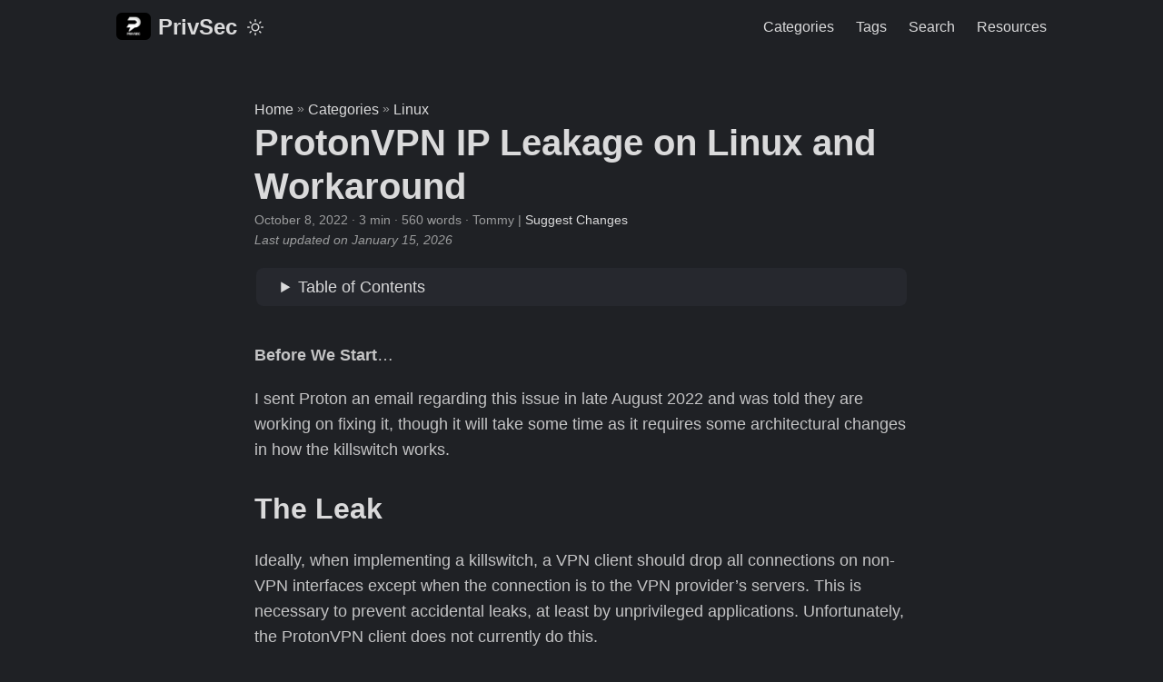

--- FILE ---
content_type: text/html; charset=utf-8
request_url: https://privsec.dev/posts/linux/protonvpn-ip-leakage-on-linux-and-workaround/
body_size: 4720
content:
<!doctype html><html lang=en dir=auto><head><meta charset=utf-8><meta http-equiv=x-ua-compatible content="IE=edge"><meta name=viewport content="width=device-width,initial-scale=1,shrink-to-fit=no"><meta name=robots content="index, follow"><title>ProtonVPN IP Leakage on Linux and Workaround | PrivSec - A practical approach to Privacy and Security</title><meta name=keywords content="Applications,Linux,Qubes OS,Privacy"><meta name=description content="Before We Start&mldr;
I sent Proton an email regarding this issue in late August 2022 and was told they are working on fixing it, though it will take some time as it requires some architectural changes in how the killswitch works.
The Leak Ideally, when implementing a killswitch, a VPN client should drop all connections on non-VPN interfaces except when the connection is to the VPN provider&rsquo;s servers. This is necessary to prevent accidental leaks, at least by unprivileged applications."><meta name=author content="Tommy"><link rel=canonical href=https://privsec.dev/posts/linux/protonvpn-ip-leakage-on-linux-and-workaround/><link crossorigin=anonymous href=/assets/css/stylesheet.5d45b8bd1a3cf526e72959d51f1bdc688d8e97fa0df2a697a93df6bdc746feb4.css integrity="sha256-XUW4vRo89SbnKVnVHxvcaI2Ol/oN8qaXqT32vcdG/rQ=" rel="preload stylesheet" as=style><noscript><link crossorigin=anonymous href=/css/includes/noscript.30127fa68e36d08f5dd7f9d4e717dac42e729b844672afd0fbcacb0d9e508595.css integrity="sha256-MBJ/po420I9d1/nU5xfaxC5ym4RGcq/Q+8rLDZ5QhZU=" rel="preload stylesheet" as=style></noscript><link rel=icon href=https://privsec.dev/favicon.ico><link rel=icon type=image/png sizes=16x16 href=https://privsec.dev/favicon-16x16.png><link rel=icon type=image/png sizes=32x32 href=https://privsec.dev/favicon-32x32.png><link rel=apple-touch-icon href=https://privsec.dev/apple-touch-icon.png><link rel=mask-icon href=https://privsec.dev/safari-pinned-tab.svg><meta name=theme-color content="#2e2e33"><meta name=msapplication-TileColor content="#2e2e33"><meta property="og:title" content="ProtonVPN IP Leakage on Linux and Workaround"><meta property="og:description" content="Before We Start&mldr;
I sent Proton an email regarding this issue in late August 2022 and was told they are working on fixing it, though it will take some time as it requires some architectural changes in how the killswitch works.
The Leak Ideally, when implementing a killswitch, a VPN client should drop all connections on non-VPN interfaces except when the connection is to the VPN provider&rsquo;s servers. This is necessary to prevent accidental leaks, at least by unprivileged applications."><meta property="og:type" content="article"><meta property="og:url" content="https://privsec.dev/posts/linux/protonvpn-ip-leakage-on-linux-and-workaround/"><meta property="og:image" content="https://privsec.dev/privsec.png"><meta property="article:section" content="posts"><meta property="article:published_time" content="2022-10-08T00:00:00+00:00"><meta property="article:modified_time" content="2026-01-15T09:01:15+01:00"><meta name=twitter:card content="summary_large_image"><meta name=twitter:image content="https://privsec.dev/privsec.png"><meta name=twitter:title content="ProtonVPN IP Leakage on Linux and Workaround"><meta name=twitter:description content="Before We Start&mldr;
I sent Proton an email regarding this issue in late August 2022 and was told they are working on fixing it, though it will take some time as it requires some architectural changes in how the killswitch works.
The Leak Ideally, when implementing a killswitch, a VPN client should drop all connections on non-VPN interfaces except when the connection is to the VPN provider&rsquo;s servers. This is necessary to prevent accidental leaks, at least by unprivileged applications."><script type=application/ld+json>{"@context":"https://schema.org","@type":"BreadcrumbList","itemListElement":[{"@type":"ListItem","position":2,"name":"Categories","item":"https://privsec.dev/posts/"},{"@type":"ListItem","position":3,"name":"Linux","item":"https://privsec.dev/posts/linux/"},{"@type":"ListItem","position":4,"name":"ProtonVPN IP Leakage on Linux and Workaround","item":"https://privsec.dev/posts/linux/protonvpn-ip-leakage-on-linux-and-workaround/"}]}</script><script type=application/ld+json>{"@context":"https://schema.org","@type":"BlogPosting","headline":"ProtonVPN IP Leakage on Linux and Workaround","name":"ProtonVPN IP Leakage on Linux and Workaround","description":"Before We Start\u0026hellip;\nI sent Proton an email regarding this issue in late August 2022 and was told they are working on fixing it, though it will take some time as it requires some architectural changes in how the killswitch works.\nThe Leak Ideally, when implementing a killswitch, a VPN client should drop all connections on non-VPN interfaces except when the connection is to the VPN provider\u0026rsquo;s servers. This is necessary to prevent accidental leaks, at least by unprivileged applications.","keywords":["Applications","Linux","Qubes OS","Privacy"],"articleBody":"Before We Start…\nI sent Proton an email regarding this issue in late August 2022 and was told they are working on fixing it, though it will take some time as it requires some architectural changes in how the killswitch works.\nThe Leak Ideally, when implementing a killswitch, a VPN client should drop all connections on non-VPN interfaces except when the connection is to the VPN provider’s servers. This is necessary to prevent accidental leaks, at least by unprivileged applications. Unfortunately, the ProtonVPN client does not currently do this.\nEffectively, any application that binds to the connected physical interface (as opposed to the VPN’s virtual interface) on your Linux system will expose your actual IP address, regardless of the killswitch state. This is problematic, especially for certain applications like Torrent clients, as they tend to use whatever interfaces they can access (rather than just the default one) to connect to the internet. You can check this with curl:\ncurl --interface https://ipinfo.io This will return your actual IP address.\nThe Workaround Qubes OS On Qubes OS, you generally should not have a problem if you use the ProtonVPN client in a ProxyVM. While the same issue still exists within the ProxyVM itself, it is unlikely to manifest as you should not be running any other applications in the same Qube anyways, and apps in an AppVM cannot bind to the public interface of the ProxyVM. I have not observed any leaks from an AppVM behind a ProtonVPN ProxyVM.\nGeneral Linux Distributions On a general Linux distribution, the workaround is to configure OpenVPN manually and setup a killswitch yourself.\nSince ProtonVPN does not support IPv6, you should disable it in your kernel settings:\necho 'net.ipv6.conf.all.disable_ipv6=1 net.ipv6.conf.default.disable_ipv6=1 net.ipv6.conf.lo.disable_ipv6=1' | sudo tee /etc/sysctl.d/10-disable-ipv6.conf sudo sysctl -p Next, download your OpenVPN configuration files from account.protonvpn.com. In those configuration files, you should see a list of IP addresses and ports of ProtonVPN’s servers.\nFinally, set up the VPN killswitch. The rules I posted here are based on this discussion.\nFirewalld sudo firewall-cmd --direct --permanent --add-rule ipv4 filter FORWARD 0 -o tun+ -j ACCEPT sudo firewall-cmd --direct --permanent --add-rule ipv4 filter FORWARD 0 -i tun+ -j ACCEPT sudo firewall-cmd --direct --permanent --add-rule ipv6 filter INPUT 0 -j DROP sudo firewall-cmd --direct --permanent --add-rule ipv4 filter INPUT 0 -i lo -j ACCEPT sudo firewall-cmd --direct --permanent --add-rule ipv4 filter INPUT 1 -i tun+ -p tcp -j ACCEPT sudo firewall-cmd --direct --permanent --add-rule ipv4 filter INPUT 1 -i tun+ -p udp -j ACCEPT sudo firewall-cmd --direct --permanent --add-rule ipv4 filter INPUT 999 -j DROP sudo firewall-cmd --direct --permanent --add-rule ipv6 filter OUTPUT 0 -j DROP sudo firewall-cmd --direct --permanent --add-rule ipv4 filter OUTPUT 0 -o lo -j ACCEPT sudo firewall-cmd --direct --permanent --add-rule ipv4 filter OUTPUT 0 -o tun+ -j ACCEPT #You will need to add each of the IP address and port with the following command: sudo firewall-cmd --direct --permanent --add-rule ipv4 filter OUTPUT 1 -p udp -m udp --dport $PORT -d $IP -j ACCEPT sudo firewall-cmd --direct --permanent --add-rule ipv4 filter OUTPUT 999 -j DROP sudo firewall-cmd --reload UFW sudo ufw default deny incoming sudo ufw default deny outgoing #You will need to add each of the IP address and port with the following command: sudo ufw allow out to $IP port $PORT proto udp sudo ufw allow out on tun0 from any to any ","wordCount":"560","inLanguage":"en","datePublished":"2022-10-08T00:00:00Z","dateModified":"2026-01-15T09:01:15+01:00","author":{"@type":"Person","name":"Tommy"},"mainEntityOfPage":{"@type":"WebPage","@id":"https://privsec.dev/posts/linux/protonvpn-ip-leakage-on-linux-and-workaround/"},"publisher":{"@type":"Organization","name":"PrivSec - A practical approach to Privacy and Security","logo":{"@type":"ImageObject","url":"https://privsec.dev/favicon.ico"}}}</script></head><body class=dark id=top><script crossorigin=anonymous src=/assets/js/theme.b20f95bb4da41ef90a2610a557a7000b2649a3f47282ec571676da6fc0427200.js integrity="sha256-sg+Vu02kHvkKJhClV6cACyZJo/RyguxXFnbab8BCcgA="></script><header class=header><div id=progressBar></div><nav class=nav><div class=logo><a href=https://privsec.dev accesskey=h title="PrivSec (Alt + H)"><img src=https://privsec.dev/privsec.png alt aria-label=logo height=30>PrivSec</a><div class=logo-switches><button type=button id=theme-toggle accesskey=t title="(Alt + T)"><svg id="moon" xmlns="http://www.w3.org/2000/svg" width="24" height="18" viewBox="0 0 24 24" fill="none" stroke="currentcolor" stroke-width="2" stroke-linecap="round" stroke-linejoin="round"><path d="M21 12.79A9 9 0 1111.21 3 7 7 0 0021 12.79z"/></svg><svg id="sun" xmlns="http://www.w3.org/2000/svg" width="24" height="18" viewBox="0 0 24 24" fill="none" stroke="currentcolor" stroke-width="2" stroke-linecap="round" stroke-linejoin="round"><circle cx="12" cy="12" r="5"/><line x1="12" y1="1" x2="12" y2="3"/><line x1="12" y1="21" x2="12" y2="23"/><line x1="4.22" y1="4.22" x2="5.64" y2="5.64"/><line x1="18.36" y1="18.36" x2="19.78" y2="19.78"/><line x1="1" y1="12" x2="3" y2="12"/><line x1="21" y1="12" x2="23" y2="12"/><line x1="4.22" y1="19.78" x2="5.64" y2="18.36"/><line x1="18.36" y1="5.64" x2="19.78" y2="4.22"/></svg></button></div></div><input name=hamburger-input id=hamburger-input type=checkbox aria-label="Navigation Menu">
<label id=hamburger-menu for=hamburger-input></label><div class=overlay></div><ul id=menu><li><a href=https://privsec.dev/posts/ title=Categories><span>Categories</span></a></li><li><a href=https://privsec.dev/tags/ title=Tags><span>Tags</span></a></li><li><a href=https://privsec.dev/search/ title="Search (Alt + /)" accesskey=/><span>Search</span></a></li><li><a href=https://privsec.dev/resources title=Resources><span>Resources</span></a></li></ul></nav></header><main class=main><article class=post-single><header class=post-header><div class=breadcrumbs><a href=https://privsec.dev>Home</a>&nbsp;»&nbsp;<a href=https://privsec.dev/posts/>Categories</a>&nbsp;»&nbsp;<a href=https://privsec.dev/posts/linux/>Linux</a></div><h1 class="post-title entry-hint-parent">ProtonVPN IP Leakage on Linux and Workaround</h1><div class=post-meta><span title='2022-10-08 00:00:00 +0000 UTC'>October 8, 2022</span>&nbsp;·&nbsp;3 min&nbsp;·&nbsp;560 words&nbsp;·&nbsp;Tommy&nbsp;|&nbsp;<a href=https://github.com/PrivSec-dev/privsec.dev/blob/main/content/posts/linux/ProtonVPN%20IP%20Leakage%20on%20Linux%20and%20Workaround.md rel="noopener noreferrer">Suggest Changes</a></div><div class=post-meta><span title="2026-01-15 09:01:15 +0100 +0100"><i>Last updated on January 15, 2026</i></span></div></header><div class="toc side"><details id=toc><summary accesskey=c title="(Alt + C)"><span class=details>Table of Contents</span></summary><div class=inner><ul><li><a href=#the-leak aria-label="The Leak">The Leak</a></li><li><a href=#the-workaround aria-label="The Workaround">The Workaround</a><ul><li><a href=#qubes-os aria-label="Qubes OS">Qubes OS</a></li><li><a href=#general-linux-distributions aria-label="General Linux Distributions">General Linux Distributions</a><ul><li><a href=#firewalld aria-label=Firewalld>Firewalld</a></li><li><a href=#ufw aria-label=UFW>UFW</a></li></ul></li></ul></li></ul></div></details></div><div class=post-content><p><strong>Before We Start</strong>&mldr;</p><p>I sent Proton an email regarding this issue in late August 2022 and was told they are working on fixing it, though it will take some time as it requires some architectural changes in how the killswitch works.</p><h2 id=the-leak>The Leak<a hidden class=anchor aria-hidden=true href=#the-leak>#</a></h2><p>Ideally, when implementing a killswitch, a VPN client should drop all connections on non-VPN interfaces except when the connection is to the VPN provider&rsquo;s servers. This is necessary to prevent accidental leaks, at least by unprivileged applications. Unfortunately, the ProtonVPN client does not currently do this.</p><p>Effectively, any application that binds to the connected physical interface (as opposed to the VPN&rsquo;s virtual interface) on your Linux system will expose your actual IP address, regardless of the killswitch state. This is problematic, especially for certain applications like Torrent clients, as they tend to use whatever interfaces they can access (rather than just the default one) to connect to the internet.
You can check this with <code>curl</code>:</p><div class=highlight><pre tabindex=0 class=chroma><code class=language-bash data-lang=bash><span class=line><span class=cl>curl --interface &lt;physical interface&gt; https://ipinfo.io
</span></span></code></pre></div><p>This will return your actual IP address.</p><h2 id=the-workaround>The Workaround<a hidden class=anchor aria-hidden=true href=#the-workaround>#</a></h2><h3 id=qubes-os>Qubes OS<a hidden class=anchor aria-hidden=true href=#qubes-os>#</a></h3><p>On Qubes OS, you generally should not have a problem if you use the ProtonVPN client in a ProxyVM. While the same issue still exists within the ProxyVM itself, it is unlikely to manifest as you should not be running any other applications in the same Qube anyways, and apps in an AppVM cannot bind to the public interface of the ProxyVM. I have not observed any leaks from an AppVM behind a ProtonVPN ProxyVM.</p><h3 id=general-linux-distributions>General Linux Distributions<a hidden class=anchor aria-hidden=true href=#general-linux-distributions>#</a></h3><p>On a general Linux distribution, the workaround is to configure OpenVPN manually and setup a killswitch yourself.</p><p>Since ProtonVPN does not support IPv6, you should disable it in your kernel settings:</p><div class=highlight><pre tabindex=0 class=chroma><code class=language-bash data-lang=bash><span class=line><span class=cl><span class=nb>echo</span> <span class=s1>&#39;net.ipv6.conf.all.disable_ipv6=1
</span></span></span><span class=line><span class=cl><span class=s1>net.ipv6.conf.default.disable_ipv6=1
</span></span></span><span class=line><span class=cl><span class=s1>net.ipv6.conf.lo.disable_ipv6=1&#39;</span> <span class=p>|</span> sudo tee /etc/sysctl.d/10-disable-ipv6.conf
</span></span><span class=line><span class=cl>sudo sysctl -p
</span></span></code></pre></div><p>Next, download your OpenVPN configuration files from <a href=https://account.protonvpn.com/>account.protonvpn.com</a>. In those configuration files, you should see a list of IP addresses and ports of ProtonVPN&rsquo;s servers.</p><p>Finally, set up the VPN killswitch. The rules I posted here are based on <a href=https://airvpn.org/forums/topic/15061-firewalld-killswitch/>this discussion</a>.</p><h4 id=firewalld>Firewalld<a hidden class=anchor aria-hidden=true href=#firewalld>#</a></h4><div class=highlight><pre tabindex=0 class=chroma><code class=language-bash data-lang=bash><span class=line><span class=cl>sudo firewall-cmd --direct --permanent --add-rule ipv4 filter FORWARD <span class=m>0</span> -o tun+ -j ACCEPT
</span></span><span class=line><span class=cl>sudo firewall-cmd --direct --permanent --add-rule ipv4 filter FORWARD <span class=m>0</span> -i tun+ -j ACCEPT
</span></span><span class=line><span class=cl>
</span></span><span class=line><span class=cl>sudo firewall-cmd --direct --permanent --add-rule ipv6 filter INPUT <span class=m>0</span> -j DROP
</span></span><span class=line><span class=cl>sudo firewall-cmd --direct --permanent --add-rule ipv4 filter INPUT <span class=m>0</span> -i lo -j ACCEPT
</span></span><span class=line><span class=cl>sudo firewall-cmd --direct --permanent --add-rule ipv4 filter INPUT <span class=m>1</span> -i tun+ -p tcp -j ACCEPT
</span></span><span class=line><span class=cl>sudo firewall-cmd --direct --permanent --add-rule ipv4 filter INPUT <span class=m>1</span> -i tun+ -p udp -j ACCEPT
</span></span><span class=line><span class=cl>sudo firewall-cmd --direct --permanent --add-rule ipv4 filter INPUT <span class=m>999</span> -j DROP
</span></span><span class=line><span class=cl>
</span></span><span class=line><span class=cl>sudo firewall-cmd --direct --permanent --add-rule ipv6 filter OUTPUT <span class=m>0</span> -j DROP
</span></span><span class=line><span class=cl>sudo firewall-cmd --direct --permanent --add-rule ipv4 filter OUTPUT <span class=m>0</span> -o lo -j ACCEPT
</span></span><span class=line><span class=cl>sudo firewall-cmd --direct --permanent --add-rule ipv4 filter OUTPUT <span class=m>0</span> -o tun+ -j ACCEPT
</span></span><span class=line><span class=cl>
</span></span><span class=line><span class=cl><span class=c1>#You will need to add each of the IP address and port with the following command:</span>
</span></span><span class=line><span class=cl>sudo firewall-cmd --direct --permanent --add-rule ipv4 filter OUTPUT <span class=m>1</span> -p udp -m udp --dport <span class=nv>$PORT</span> -d <span class=nv>$IP</span> -j ACCEPT
</span></span><span class=line><span class=cl>
</span></span><span class=line><span class=cl>sudo firewall-cmd --direct --permanent --add-rule ipv4 filter OUTPUT <span class=m>999</span> -j DROP
</span></span><span class=line><span class=cl>
</span></span><span class=line><span class=cl>sudo firewall-cmd --reload
</span></span></code></pre></div><h4 id=ufw>UFW<a hidden class=anchor aria-hidden=true href=#ufw>#</a></h4><div class=highlight><pre tabindex=0 class=chroma><code class=language-bash data-lang=bash><span class=line><span class=cl>sudo ufw default deny incoming
</span></span><span class=line><span class=cl>sudo ufw default deny outgoing
</span></span><span class=line><span class=cl>
</span></span><span class=line><span class=cl><span class=c1>#You will need to add each of the IP address and port with the following command:</span>
</span></span><span class=line><span class=cl>sudo ufw allow out to <span class=nv>$IP</span> port <span class=nv>$PORT</span> proto udp
</span></span><span class=line><span class=cl>
</span></span><span class=line><span class=cl>sudo ufw allow out on tun0 from any to any
</span></span></code></pre></div></div><footer class=post-footer><ul class=post-tags><li><a href=https://privsec.dev/tags/applications/>Applications</a></li><li><a href=https://privsec.dev/tags/linux/>Linux</a></li><li><a href=https://privsec.dev/tags/qubes-os/>Qubes OS</a></li><li><a href=https://privsec.dev/tags/privacy/>Privacy</a></li></ul><nav class=paginav><a class=prev href=https://privsec.dev/posts/linux/networkmanager-trackability-reduction/><span class=title>« Prev</span><br><span>NetworkManager Trackability Reduction</span></a>
<a class=next href=https://privsec.dev/posts/linux/securing-openssh-with-fido2/><span class=title>Next »</span><br><span>Securing OpenSSH with FIDO2</span></a></nav></footer></article></main><footer class=footer><span><a href=https://creativecommons.org/licenses/by-sa/4.0/>CC BY-SA 4.0</a></span>
<span>- Powered by
<a href=https://gohugo.io/ rel="noopener noreferrer">Hugo</a> &
        <a href=https://github.com/Wonderfall/hugo-WonderMod/ rel=noopener>WonderMod</a></span></footer><a href=#top aria-label="go to top" title="Go to Top (Alt + G)" class=top-link id=top-link accesskey=g><svg xmlns="http://www.w3.org/2000/svg" viewBox="0 0 12 6" fill="currentcolor"><path d="M12 6H0l6-6z"/></svg></a><script defer crossorigin=anonymous src=/assets/js/papermod.7ea300eda6d3653624a576fbc095ccd8a0c2977756acbe5de4114132a72cc7fa.js integrity="sha256-fqMA7abTZTYkpXb7wJXM2KDCl3dWrL5d5BFBMqcsx/o="></script><script defer src="https://static.cloudflareinsights.com/beacon.min.js/vcd15cbe7772f49c399c6a5babf22c1241717689176015" integrity="sha512-ZpsOmlRQV6y907TI0dKBHq9Md29nnaEIPlkf84rnaERnq6zvWvPUqr2ft8M1aS28oN72PdrCzSjY4U6VaAw1EQ==" data-cf-beacon='{"version":"2024.11.0","token":"a191d8652c5648f09c0fbcede9df11c6","r":1,"server_timing":{"name":{"cfCacheStatus":true,"cfEdge":true,"cfExtPri":true,"cfL4":true,"cfOrigin":true,"cfSpeedBrain":true},"location_startswith":null}}' crossorigin="anonymous"></script>
</body></html>

--- FILE ---
content_type: application/javascript
request_url: https://privsec.dev/assets/js/theme.b20f95bb4da41ef90a2610a557a7000b2649a3f47282ec571676da6fc0427200.js
body_size: -1291
content:
function loadPreferredTheme(){const e=localStorage.getItem("pref-theme"),t=document.body.classList.contains("dark");e==="light"&&t?document.body.classList.remove("dark"):e==="dark"&&!t&&document.body.classList.add("dark")}loadPreferredTheme()

--- FILE ---
content_type: application/javascript
request_url: https://privsec.dev/assets/js/papermod.7ea300eda6d3653624a576fbc095ccd8a0c2977756acbe5de4114132a72cc7fa.js
body_size: -782
content:
(()=>{var e=!0,t=!0,n=!0;function s(){const e=document.getElementById("top-link");document.addEventListener("scroll",()=>{document.body.scrollTop>600||document.documentElement.scrollTop>600?(e.style.visibility="visible",e.style.opacity="1"):(e.style.visibility="hidden",e.style.opacity="0")})}function o(){const e=document.getElementById("theme-toggle");e.addEventListener("click",()=>{document.body.className.includes("dark")?(document.body.classList.remove("dark"),localStorage.setItem("pref-theme","light")):(document.body.classList.add("dark"),localStorage.setItem("pref-theme","dark"))})}function i(){document.querySelectorAll("pre > code").forEach(e=>{const n=e.parentNode.parentNode,t=document.createElement("button");t.classList.add("copy-code"),t.innerHTML="copy";function s(){t.innerHTML="copied!",setTimeout(()=>{t.innerHTML="copy"},2e3)}t.addEventListener("click",t=>{if("clipboard"in navigator){navigator.clipboard.writeText(e.textContent),s();return}const n=document.createRange();n.selectNodeContents(e);const o=window.getSelection();o.removeAllRanges(),o.addRange(n);try{document.execCommand("copy"),s()}catch{}o.removeRange(n)}),n.classList.contains("highlight")?n.appendChild(t):n.parentNode.firstChild==n||(e.parentNode.parentNode.parentNode.parentNode.parentNode.nodeName=="TABLE"?e.parentNode.parentNode.parentNode.parentNode.parentNode.appendChild(t):e.parentNode.appendChild(t))})}function a(){const e=document.getElementById("toc");if(!e)return;window.innerWidth>1500&&window.innerHeight>800&&(e.open=!0)}function r(){const e=document.getElementById("progressBar");if(!e)return;document.addEventListener("scroll",()=>{let t=document.documentElement.scrollTop/(document.documentElement.scrollHeight-window.innerHeight)*100;t>=99&&(t=0),e.style.setProperty("--scrollAmount",t+"%")})}e&&s(),n&&o(),t&&i(),a(),r()})()